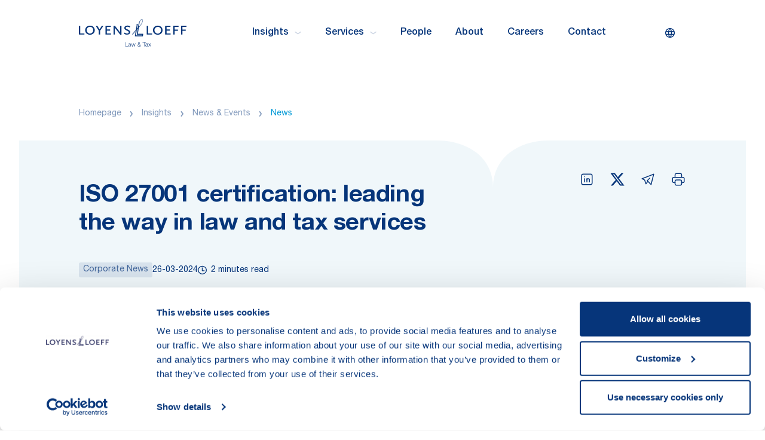

--- FILE ---
content_type: text/html; charset=utf-8
request_url: https://www.loyensloeff.com/insights/news--events/news/iso-27001-certification-leading-the-way-in-law-and-tax-services/
body_size: 18202
content:
<!DOCTYPE html>
<html lang="en">
<head>
        <script nonce id="Cookiebot" src="https://consent.cookiebot.com/uc.js" data-cbid="0aab2724-3d74-4397-b8e7-f01f2b1308a1" type="text/javascript" async></script>
        <!-- Google Tag Manager -->
        <script data-cookieconsent="statistics">
            (function (w, d, s, l, i) {
                w[l] = w[l] || []; w[l].push({
                    'gtm.start': new Date().getTime(), event: 'gtm.js'
                });

                var f = d.getElementsByTagName(s)[0],
                        j = d.createElement(s), dl = l != 'dataLayer' ? '&l=' + l : ''; j.async = true;
                        j.src = 'https://www.googletagmanager.com/gtm.js?id=' + i + dl; f.parentNode.insertBefore(j, f);
            })(window, document, 'script', 'dataLayer', "GTM-KJ7ZTQ");
        </script>
        <!-- End Google Tag Manager -->

        <script data-cookieconsent="statistics">
            GetCookie = function (name) {
                const nameEQ = `${name}=`
                const ca = document.cookie.split(';')
                for (let i = 0; i < ca.length; i++) {
                    let c = ca[i]
                    while (c.charAt(0) === ' ') c = c.substring(1, c.length)
                    if (c.indexOf(nameEQ) === 0) return c.substring(nameEQ.length, c.length)
                }
                return null;
            }
        </script>
        <!-- Global site tag (gtag.js) - Google Analytics -->
        <script data-cookieconsent="statistics" async src="https://www.googletagmanager.com/gtag/js?id=UA-63871140-1"></script>
        <script data-cookieconsent="statistics">
            window.dataLayer = window.dataLayer || [];
            function gtag() { dataLayer.push(arguments); }
            gtag('js', new Date());

            gtag('config', "UA-63871140-1");
        </script>

    <meta charset="utf-8" />
    <meta http-equiv="X- qCompatible" content="IE=edge" />
    <meta name="viewport" content="width=device-width, initial-scale=1, maximum-scale=1" />
    <meta name="format-detection" content="telephone=no" />
    <meta name="author" content="Loyens & Loeff" />
    <title>ISO 27001 certification: leading the way in law and tax services  | Loyens & Loeff</title>

    <link rel="icon" href="/favicon.ico" sizes="any" />
    <link rel="icon" href="/favicon.svg" type="image/svg+xml" />
    <link rel="apple-touch-icon" href="/apple-touch-icon.png" />
    <link rel="manifest" href="/site.webmanifest" />

    <meta property="og:title" content="ISO 27001 certification: leading the way in law and tax services " />
<meta property="og:image" content="https://www.loyensloeff.com/contentassets/6d2959b56dbd494c802f864e5a05a405/database-3.jpg" />
<meta property="og:locale" content="en-US" />
<meta property="og:url" content="https://www.loyensloeff.com/insights/news--events/news/iso-27001-certification-leading-the-way-in-law-and-tax-services/" />

    <meta name="twitter:card" content="summary_large_image" />
<meta name="twitter:domain" content="Loyens & Loeff" />
<meta name="twitter:url" content="https://www.loyensloeff.com/insights/news--events/news/iso-27001-certification-leading-the-way-in-law-and-tax-services/" />
<meta name="twitter:title" content="ISO 27001 certification: leading the way in law and tax services " />
<meta name="twitter:image" content="https://www.loyensloeff.com/contentassets/6d2959b56dbd494c802f864e5a05a405/database-3.jpg" />

    <meta name="title" content="ISO 27001 certification: leading the way in law and tax services " />


            <link rel="canonical" href="https://www.loyensloeff.com/insights/news--events/news/iso-27001-certification-leading-the-way-in-law-and-tax-services/" />

    <link rel="preload" href="/dist/fonts/helveticaNeue/HelveticaNeueLTPro-Roman.woff2" as="font" type="font/woff2" crossorigin />
    <link rel="preload" href="/dist/fonts/helveticaNeue/HelveticaNeueLTPro-Md.woff2" as="font" type="font/woff2" crossorigin />
    <link rel="preload" href="/dist/fonts/helveticaNeue/HelveticaNeueLTPro-Bd.woff2" as="font" type="font/woff2" crossorigin />

    <link href="/dist/css/main.css" rel="stylesheet" type="text/css" media="screen" />
    <link href="/dist/css/print.css" rel="stylesheet" type="text/css" media="print" />

    
    <script>
_iaq = [ ['client', '641ea9ad8e1446e0bbd57d03863cadba'], ['track', 'consume'] ]; !function(d,s){var ia=d.createElement(s);ia.async=1,s=d.getElementsByTagName(s)[0],ia.src='//s.EMEA01.idio.episerver.net/ia.js',s.parentNode.insertBefore(ia,s)}(document,'script');
</script>
<script>
!function(T,l,y){var S=T.location,k="script",D="instrumentationKey",C="ingestionendpoint",I="disableExceptionTracking",E="ai.device.",b="toLowerCase",w="crossOrigin",N="POST",e="appInsightsSDK",t=y.name||"appInsights";(y.name||T[e])&&(T[e]=t);var n=T[t]||function(d){var g=!1,f=!1,m={initialize:!0,queue:[],sv:"5",version:2,config:d};function v(e,t){var n={},a="Browser";return n[E+"id"]=a[b](),n[E+"type"]=a,n["ai.operation.name"]=S&&S.pathname||"_unknown_",n["ai.internal.sdkVersion"]="javascript:snippet_"+(m.sv||m.version),{time:function(){var e=new Date;function t(e){var t=""+e;return 1===t.length&&(t="0"+t),t}return e.getUTCFullYear()+"-"+t(1+e.getUTCMonth())+"-"+t(e.getUTCDate())+"T"+t(e.getUTCHours())+":"+t(e.getUTCMinutes())+":"+t(e.getUTCSeconds())+"."+((e.getUTCMilliseconds()/1e3).toFixed(3)+"").slice(2,5)+"Z"}(),iKey:e,name:"Microsoft.ApplicationInsights."+e.replace(/-/g,"")+"."+t,sampleRate:100,tags:n,data:{baseData:{ver:2}}}}var h=d.url||y.src;if(h){function a(e){var t,n,a,i,r,o,s,c,u,p,l;g=!0,m.queue=[],f||(f=!0,t=h,s=function(){var e={},t=d.connectionString;if(t)for(var n=t.split(";"),a=0;a<n.length;a++){var i=n[a].split("=");2===i.length&&(e[i[0][b]()]=i[1])}if(!e[C]){var r=e.endpointsuffix,o=r?e.location:null;e[C]="https://"+(o?o+".":"")+"dc."+(r||"services.visualstudio.com")}return e}(),c=s[D]||d[D]||"",u=s[C],p=u?u+"/v2/track":d.endpointUrl,(l=[]).push((n="SDK LOAD Failure: Failed to load Application Insights SDK script (See stack for details)",a=t,i=p,(o=(r=v(c,"Exception")).data).baseType="ExceptionData",o.baseData.exceptions=[{typeName:"SDKLoadFailed",message:n.replace(/\./g,"-"),hasFullStack:!1,stack:n+"\nSnippet failed to load ["+a+"] -- Telemetry is disabled\nHelp Link: https://go.microsoft.com/fwlink/?linkid=2128109\nHost: "+(S&&S.pathname||"_unknown_")+"\nEndpoint: "+i,parsedStack:[]}],r)),l.push(function(e,t,n,a){var i=v(c,"Message"),r=i.data;r.baseType="MessageData";var o=r.baseData;return o.message='AI (Internal): 99 message:"'+("SDK LOAD Failure: Failed to load Application Insights SDK script (See stack for details) ("+n+")").replace(/\"/g,"")+'"',o.properties={endpoint:a},i}(0,0,t,p)),function(e,t){if(JSON){var n=T.fetch;if(n&&!y.useXhr)n(t,{method:N,body:JSON.stringify(e),mode:"cors"});else if(XMLHttpRequest){var a=new XMLHttpRequest;a.open(N,t),a.setRequestHeader("Content-type","application/json"),a.send(JSON.stringify(e))}}}(l,p))}function i(e,t){f||setTimeout(function(){!t&&m.core||a()},500)}var e=function(){var n=l.createElement(k);n.src=h;var e=y[w];return!e&&""!==e||"undefined"==n[w]||(n[w]=e),n.onload=i,n.onerror=a,n.onreadystatechange=function(e,t){"loaded"!==n.readyState&&"complete"!==n.readyState||i(0,t)},n}();y.ld<0?l.getElementsByTagName("head")[0].appendChild(e):setTimeout(function(){l.getElementsByTagName(k)[0].parentNode.appendChild(e)},y.ld||0)}try{m.cookie=l.cookie}catch(p){}function t(e){for(;e.length;)!function(t){m[t]=function(){var e=arguments;g||m.queue.push(function(){m[t].apply(m,e)})}}(e.pop())}var n="track",r="TrackPage",o="TrackEvent";t([n+"Event",n+"PageView",n+"Exception",n+"Trace",n+"DependencyData",n+"Metric",n+"PageViewPerformance","start"+r,"stop"+r,"start"+o,"stop"+o,"addTelemetryInitializer","setAuthenticatedUserContext","clearAuthenticatedUserContext","flush"]),m.SeverityLevel={Verbose:0,Information:1,Warning:2,Error:3,Critical:4};var s=(d.extensionConfig||{}).ApplicationInsightsAnalytics||{};if(!0!==d[I]&&!0!==s[I]){var c="onerror";t(["_"+c]);var u=T[c];T[c]=function(e,t,n,a,i){var r=u&&u(e,t,n,a,i);return!0!==r&&m["_"+c]({message:e,url:t,lineNumber:n,columnNumber:a,error:i}),r},d.autoExceptionInstrumented=!0}return m}(y.cfg);function a(){y.onInit&&y.onInit(n)}(T[t]=n).queue&&0===n.queue.length?(n.queue.push(a),n.trackPageView({})):a()}(window,document,{src: "https://js.monitor.azure.com/scripts/b/ai.2.gbl.min.js", crossOrigin: "anonymous", cfg: {instrumentationKey: '4d6ea0cb-a453-4d56-ba9e-5b3d38684b6c', disableCookiesUsage: false }});
</script>

    <script type="application/ld+json">
        {"@context":"https://schema.org","@type":"Article","name":"ISO 27001 certification: leading the way in law and tax services ","description":"As part of our ongoing commitment to excellence and security, we\u0027re proud to announce that we have achieved the ISO 27001 certification for the full scope of our IT departmen t . This certification shows our dedication to maintaining the highest standards of information security management.\u0026nbsp; \u0026nbsp; ","url":"https://www.loyensloeff.com/insights/news--events/news/iso-27001-certification-leading-the-way-in-law-and-tax-services/","dateModified":"2024-03-26","datePublished":"2024-03-26","headline":"ISO 27001 certification: leading the way in law and tax services "}
    </script>
    <script type="application/ld+json">
        {"@context":"https://schema.org","@type":"BreadcrumbList","itemListElement":[{"@type":"ListItem","@id":"https://www.loyensloeff.com/","name":"Homepage","item":{"@type":"Thing","url":"https://www.loyensloeff.com/"},"position":1},{"@type":"ListItem","@id":"https://www.loyensloeff.com/insights/","name":"Insights","item":{"@type":"Thing","url":"https://www.loyensloeff.com/insights/"},"position":2},{"@type":"ListItem","@id":"https://www.loyensloeff.com/insights/news--events/","name":"News \u0026 Events","item":{"@type":"Thing","url":"https://www.loyensloeff.com/insights/news--events/"},"position":3},{"@type":"ListItem","@id":"https://www.loyensloeff.com/insights/news--events/news/","name":"News","item":{"@type":"Thing","url":"https://www.loyensloeff.com/insights/news--events/news/"},"position":4}]}
    </script>
    <script type="application/ld+json">
        {"@context":"https://schema.org","@type":"LegalService","name":"Loyens \u0026 Loeff","description":"Your partner in tackling cross-border tax, legal and regulatory challenges.","url":"https://www.loyensloeff.com/","address":{"@type":"PostalAddress"},"contactPoint":{"@type":"ContactPoint","areaServed":"Worldwide","availableLanguage":["en","nl","fr","de"],"contactType":"LegalServices"},"legalName":"Loyens \u0026 Loeff","logo":"https://www.loyensloeff.com/globalassets/temp/logo-loyens.png"}
    </script>
</head>

<body class="pressreleasepage">
    
        <!-- Google Tag Manager (noscript) -->
        <noscript>
            <iframe data-cookieconsent="marketing"
                    src='https://www.googletagmanager.com/ns.html?id=GTM-KJ7ZTQ' height='0' width='0'
                    style='display:none;visibility:hidden' title="GoogleTagManager"></iframe>
        </noscript>
        <!-- End Google Tag Manager (noscript) -->

    <div id="JurisdictionModal" data-config='{
        "languages" : [
{&quot;English&quot; : &quot;en&quot;},{&quot;German&quot; : &quot;de&quot;},{&quot;French&quot; : &quot;fr&quot;},{&quot;Dutch&quot; : &quot;nl&quot;}        ]}'>
        <div v-if="isActive" :class="{'is-visible': isActive}" tabindex="0" class="jurisdiction-modal">
            <div ref="jurisdictionmodal" @keydown.esc="closeModal" class="modal show" tabindex="-1" data-testid="jurisdiction-modal">
                <div class="modal__dialog">
                    <div class="modal__content">
                        <div class="header">
                            <img class="icon" src="/dist/img/icons/icon-globe.svg" alt="Globe icon" />

                            <h5 class="modal-title">
                                Set your preferences
                            </h5>
                            <button @click="closeModal" type="button" class="btn-close" aria-label="Close">
                                <img src="/dist/img/icons/icon-close.svg" alt="Close modal" />
                            </button>
                        </div>
                        <div class="body">
                            <div class="jurisdiction-modal__section">
                                <header class="title">
                                    Select a jurisdiction for customised local content
                                </header>
                                <div class="content">
                                    <p>
                                        
                                    </p>

                                    <div class="jurisdictions">
                                        <div class="item">
                                            <input v-model="cookies.jurisdiction" type="radio" id="jurisdiction-global"
                                                   name="jurisdiction-global" value="jurisdiction-global">
                                            <label for="jurisdiction-global">All jurisdictions</label>
                                        </div>

                                        <div class="item">
                                            <input v-model="cookies.jurisdiction" type="radio" id="jurisdiction-nl"
                                                   name="jurisdiction-nl" value="jurisdiction-nl">
                                            <label for="jurisdiction-nl">Netherlands</label>
                                        </div>

                                        <div class="item">
                                            <input v-model="cookies.jurisdiction" type="radio" id="jurisdiction-be"
                                                   name="jurisdiction-be" value="jurisdiction-be">
                                            <label for="jurisdiction-be">Belgium</label>
                                        </div>

                                        <div class="item">
                                            <input v-model="cookies.jurisdiction" type="radio" id="jurisdiction-lu"
                                                   name="jurisdiction-lu" value="jurisdiction-lu">
                                            <label for="jurisdiction-lu">Luxembourg</label>
                                        </div>

                                        <div class="item">
                                            <input v-model="cookies.jurisdiction" type="radio" id="jurisdiction-ch"
                                                   name="jurisdiction-ch" value="jurisdiction-ch">
                                            <label for="jurisdiction-ch">Switzerland</label>
                                        </div>
                                    </div>

                                </div>

                            </div>
                        </div>
                        <div class="footer">
                            <button @click="save" type="button" class="btn-blue--light">
                                Save
                            </button>
                        </div>
                    </div>
                </div>
                <div @click="closeModal" class="modal__bg"></div>
            </div>
        </div>
    </div>

    <div id="SearchOverlay" data-config='{
          "searchPage": "/search-results"
         }'>
        <div v-if="isActive" :class="{'is-active': animate}" class="search-overlay" data-testid="search-modal">
            <div class="search">
                <div class="icon">
                    <svg viewBox="0 0 26 26" xmlns="http://www.w3.org/2000/svg" fill="none">
                        <circle cx="12.5625" cy="12.5625" r="10.5625" stroke="#0070AD" stroke-opacity="0.336963"
                                stroke-width="3.2" stroke-linecap="round" stroke-linejoin="round" />
                        <path d="M20.6875 20.6875L28 28" stroke="#0070AD" stroke-opacity="0.336963" stroke-width="3.2"
                              stroke-linecap="round" stroke-linejoin="round" />
                    </svg>
                </div>

                <input @keyup.enter="doSearch" @keyup.escape="close" v-focus v-model="searchterm" class="form-control"
                       type="text" name="search" placeholder="Search keyword" />
                <button @click="doSearch" class="btn-ghost--blue-dark" type="button">
                    search
                </button>
            </div>
            <div @click="close" class="search-overlay__bg"></div>
        </div>

    </div>

    <div id="Notification" data-language-labels='{
                "Title": "Error"
             }' data-config='{
                "timeout": "3000"
             }'>
        <transition name="notification">
            <div v-if="getRoot('showNotification')" class="notification-wrapper" role="alert" v-cloak>
                <div class="container">
                    <div class="row">
                        <div class="col-12">
                            <div class="notification notification--error">
                                <button @click="clearNotification" class="btn-close" aria-label="Close" type="button">
                                    <img src="/dist/img/icons/icon-close.svg" alt="Close modal" />
                                </button>
                                <div class="notification__content">
                                    {{getRoot('message')}}
                                </div>
                            </div>
                        </div>
                    </div>
                </div>
            </div>
        </transition>
    </div>

    <div id="DesktopNav">
    <section class="desktop-nav" ref="desktopNav">
        <div class="container">
            <div class="row">
                <div class="col-12">
                    <div class="navbar">
                        <a href="/" aria-label="Homepage Loyens & Loeff" class="navbar__brand">
                            <svg xmlns="http://www.w3.org/2000/svg" viewBox="0 0 242 61" style="enable-background:new 0 0 242 61" xml:space="preserve">
                            <path class="payoff st0" d="M105.3 51.2h-.9v9.5h6.2V60h-5.3zM117.2 60h-.2c-.1 0-.1-.1-.2-.1s-.1-.1-.1-.2V55.8c0-1.9-1.3-2.2-2.5-2.2-1.6 0-2.7.7-2.8 2.3h.9c0-1.1.8-1.6 1.8-1.6s1.8.3 1.8 1.4c0 .7-.4.9-1.1.9h-.4c-1.7.2-3.4.4-3.4 2.2 0 1.4 1 2 2.3 2 .5 0 1-.1 1.5-.3.4-.3.8-.6 1-1.1 0 .7.1 1.2 1 1.2.2 0 .4 0 .6-.1V60s-.1.1-.2 0zm-1.6-1.1c-.1.3-.3.5-.5.7-.2.2-.5.4-.8.5s-.6.1-.9.1c-.2 0-.4 0-.6-.1-.2-.1-.3-.2-.5-.3-.1-.1-.3-.3-.3-.5-.1-.2-.1-.4-.1-.6 0-1.1 1.3-1.3 2.5-1.5.2 0 .5-.1.7-.1.2 0 .6-.1.7-.3v1.1c0 .4 0 .7-.2 1zM118.6 53.8h-.9l2.2 6.9h.9l1.7-5.8 1.7 5.8h.9l2.2-6.9h-.9l-1.7 5.9-1.7-5.9h-1l-1.7 5.9zM137.9 58.8c.4-.7.6-1.5.6-2.3h-.8c0 .6-.1 1.1-.3 1.6l-2.1-2.5c1-.6 1.9-1.3 1.9-2.5-.1-.5-.3-1-.7-1.4-.4-.4-.9-.5-1.4-.5-.5 0-1 .2-1.4.5-.4.4-.6.8-.7 1.4 0 .8.5 1.5 1 2.1l.1.1s0 .1.1.1c-1.1.6-2.3 1.5-2.3 2.8 0 1.7 1.2 2.7 2.9 2.7.5 0 1.1-.2 1.6-.4.5-.3.9-.6 1.2-1l1 1.2h1.1l-1.8-1.9zm-4.1-5.7c0-.3.1-.6.4-.8.2-.2.5-.3.9-.3.3 0 .6.1.9.3.2.2.4.5.4.8 0 .9-.8 1.5-1.5 1.9-.6-.5-1-1.1-1.1-1.9zm2.2 6.7c-.4.2-.8.4-1.3.4-.3 0-.5 0-.8-.1-.2-.1-.5-.2-.7-.4-.2-.2-.3-.4-.5-.6-.1-.2-.2-.5-.2-.8 0-1.2 1-1.9 2-2.4l2.4 2.9c-.2.5-.5.8-.9 1zM150.6 51.2h-7.5v.7h3.3v8.8h.9v-8.8h3.3zM155.7 60h-.2c-.1 0-.1-.1-.2-.1s-.1-.1-.1-.2V55.8c0-1.9-1.3-2.2-2.5-2.2-1.6 0-2.7.7-2.8 2.3h.9c0-1.1.8-1.6 1.8-1.6s1.8.3 1.8 1.4c0 .7-.4.9-1.1.9h-.4c-1.7.2-3.4.4-3.4 2.2 0 1.4 1 2 2.3 2 .5 0 1-.1 1.5-.3.4-.3.8-.6 1-1.1 0 .7.1 1.2 1 1.2.2 0 .4 0 .6-.1V60s-.1.1-.2 0zm-1.6-1.1c-.1.3-.3.5-.5.7-.2.2-.5.4-.8.5s-.6.1-.9.1c-.2 0-.4 0-.6-.1-.2-.1-.3-.2-.5-.3-.1-.1-.3-.3-.3-.5-.1-.2-.1-.4-.1-.6 0-1.1 1.3-1.3 2.5-1.5.2 0 .5-.1.7-.1.2 0 .6-.1.7-.3v1.1c0 .4 0 .7-.2 1zM156.3 53.8l2.5 3.3-2.7 3.7h1l2.2-2.9 2.1 2.9h1.1l-2.7-3.7 2.5-3.3h-1.1l-1.9 2.6-2-2.6z" />
                            <path class="logo st0" d="M142.1 36.3h-13.8V36l2-12.4 2.1-2.3-2.1 13.2v.1h12l-.2 1.7zM136.5 8l.1-.5c.4-1.8 2.3-5.9 4.2-6.8 1-.4 1.6-.2 2.1.9 1.3 2.9-2.2 9.8-7.3 14.8-.1.1-.5.6-.5.5.2-.9.3-2 .5-3.1.2-1.9.5-4 .9-5.8zm-3.8 24.6 2.2-14.1s.7-.8.8-.9c4.7-4.9 9.4-12.4 7.7-16.2-.6-1.3-1.4-1.7-2.8-1.1-2.2.9-4.1 4-4.8 6 0-.1-.1.2-.2.5-.1.1-.1.3-.2.4-1.1 2.8-1.6 5.8-2.1 8.7-.1.8-.3 1.5-.4 2.3 0 .3-.1.5-.1.7l-2 2.3 1.7-10.6h-4.1l-.1.5h1.3c.1 0 .3.1.4.2.1.1.2.2.2.4v.3l-2 12-7.8 8.8-.4 2.4 7.8-8.9-1.9 11.9h18l.8-5.8-12 .2zm19.8 1.6V14.8h3.1v16.9h9.2v2.6h-12.3zm24.9-19.8c6.2 0 10.8 4.3 10.8 10.1s-4.5 10.1-10.8 10.1c-6.2 0-10.8-4.3-10.8-10.1.1-5.8 4.6-10.1 10.8-10.1zm6.2 14.3c.8-1.2 1.3-2.7 1.3-4.2 0-1-.2-2-.5-2.9-.4-.9-.9-1.7-1.6-2.4-.7-.7-1.5-1.2-2.4-1.6-.9-.4-1.9-.5-2.9-.5-1.5 0-2.9.4-4.2 1.3-1.2.8-2.2 2-2.8 3.4-.6 1.4-.7 2.9-.4 4.3.3 1.5 1 2.8 2.1 3.8 1 1 2.4 1.8 3.8 2.1 1.5.3 3 .1 4.3-.4 1.3-.7 2.5-1.7 3.3-2.9zm10.5 5.5V14.8h12v2.6h-8.9V23h7.4v2.6h-7.4v6.1h9.2v2.6h-12.3zm21.3-11v-5.9h8.9v-2.6h-12v19.4h3.1v-8.4h7.4v-2.6h-7.4zm14.6-8.4v19.4h3.1v-8.4h7.4v-2.6h-7.4v-5.9h8.9v-2.6h-12zM0 34.2V14.8h3.1v16.9h9.2v2.6H0zm35.7-9.7c0-5.8-4.6-10.1-10.8-10.1-6.2 0-10.8 4.3-10.8 10.1s4.5 10.1 10.8 10.1 10.8-4.3 10.8-10.1zm-3.3 0c0 1.5-.4 2.9-1.3 4.2-.8 1.2-2 2.2-3.4 2.8-1.4.6-2.9.7-4.3.4-1.5-.3-2.8-1-3.8-2.1-1-1-1.8-2.4-2.1-3.8-.3-1.5-.1-3 .4-4.3s1.5-2.5 2.8-3.4c1.2-.8 2.7-1.3 4.2-1.3 1 0 2 .2 2.9.5.9.4 1.7.9 2.4 1.6.7.7 1.2 1.5 1.6 2.4.4 1 .6 2 .6 3zm15.4 9.7v-8.7l7.4-10.7h-3.6l-5.1 7.9-5.1-7.9h-3.6l6.9 10.7v8.7h3.1zm12.1 0V14.8h12v2.6H63V23h7.4v2.6H63v6.1h9.2v2.6H59.9zm22-13.8 11 14h2.8V14.8h-2.8v15.6c-.1-.6-.4-1.3-.8-1.8l-11-13.8H78v19.4h2.8V18.6c.3.7.7 1.3 1.1 1.8zm32.6-1.8c-.7-.6-1.6-1-2.4-1.2-.9-.3-1.8-.4-2.7-.4-2.5 0-4 .9-4 2.4 0 .4.1.7.2 1 .6.8 1.2 1.2 5 3 3.7 1.8 4.8 3.1 4.8 5.5 0 3.5-2.7 5.5-7.1 5.5-1.4 0-2.7-.2-4-.6-1-.4-1.9-.9-2.8-1.4l1.4-2.6c.8.6 1.6 1.1 2.5 1.5 1 .4 2.1.6 3.2.6 2.3 0 3.6-1 3.6-2.6 0-1.3-.6-2.2-2.2-2.9l-3.5-1.7c-3-1.4-4.3-3-4.3-5.1 0-3.2 2.8-5.3 7.1-5.3 1.2 0 2.4.2 3.6.5.9.3 1.8.6 2.6 1.1l-1 2.7z" /></svg>
                        </a>
                            <nav class="navbar__items">
                                        <div @mouseenter="onMouseEnter($event, 'subnav-0')"
                                            class="link has-childs"
                                            data-testid="menu-item">
                                            Insights
                                            <svg class="icon" width="11" height="6" fill="none" xmlns="http://www.w3.org/2000/svg"><path d="M9.998 1.5 5.5 4.5 1 1.5" stroke="#CDD6E4" stroke-width="1.5" stroke-linecap="round" stroke-linejoin="round" /></svg>
                                        </div>
                                        <div @mouseenter="onMouseEnter($event, 'subnav-1')"
                                            class="link has-childs"
                                            data-testid="menu-item">
                                            Services
                                            <svg class="icon" width="11" height="6" fill="none" xmlns="http://www.w3.org/2000/svg"><path d="M9.998 1.5 5.5 4.5 1 1.5" stroke="#CDD6E4" stroke-width="1.5" stroke-linecap="round" stroke-linejoin="round" /></svg>
                                        </div>
                                        <a @mouseenter="onMouseEnterNoSubs($event)"
                                            href="/people/"
                                            class="link"
                                            title="People"
                                            target=""
                                            data-testid="menu-item">
                                                People
                                            </a>
                                        <a @mouseenter="onMouseEnterNoSubs($event)"
                                            href="/about/"
                                            class="link"
                                            title="About"
                                            target=""
                                            data-testid="menu-item">
                                                About
                                            </a>
                                        <a @mouseenter="onMouseEnterNoSubs($event)"
                                            href="https://loyensloeffcareers.com/"
                                            class="link"
                                            title="Careers"
                                            target="_blank"
                                            data-testid="menu-item">
                                                Careers
                                            </a>
                                        <a @mouseenter="onMouseEnterNoSubs($event)"
                                            href="/contact/"
                                            class="link"
                                            title="Contact"
                                            target=""
                                            data-testid="menu-item">
                                                Contact
                                            </a>
                            </nav>

                        <section class="navbar__controls">
                            <button @click="triggerLangModal"
                                    :data-initialload="initialLoad"
                                    type="button"
                                    class="btn-lang"
                                    data-testid="lang-modal-button">
                                <div class="title">
                                    set your preference
                                </div>

                                <div class="icon">
                                    <svg preserveAspectRatio="xMidYMid" viewBox="0 0 18 18" fill="none" xmlns="http://www.w3.org/2000/svg">
                                        <path fill-rule="evenodd" clip-rule="evenodd" d="M8.50096 0.000100899C8.39018 0.000100899 8.2799 0.00221966 8.17016 0.00641887C8.07741 -0.00581458 7.98371 -0.000428125 7.89399 0.0214355C3.48233 0.332659 0 4.01013 0 8.50096C0 12.9918 3.48232 16.6693 7.89398 16.9805C7.98371 17.0023 8.07742 17.0077 8.17016 16.9955C8.27991 16.9997 8.39019 17.0018 8.50096 17.0018C8.61208 17.0018 8.7227 16.9997 8.83278 16.9955C8.92582 17.0078 9.01981 17.0023 9.1098 16.9803C13.5206 16.6682 17.0019 12.9911 17.0019 8.50096C17.0019 4.01077 13.5206 0.3337 9.1098 0.0215678C9.01981 -0.00042994 8.92582 -0.00585086 8.83279 0.0064584C8.7227 0.00223296 8.61208 0.000100899 8.50096 0.000100899ZM8.50841 1.5001C8.50593 1.5001 8.50344 1.5001 8.50096 1.5001L8.49483 1.50011C7.824 2.64968 7.32447 3.88521 7.00746 5.16758H9.99578C9.67878 3.88521 9.17925 2.64967 8.50841 1.5001ZM10.2802 6.66758H6.72308C6.64244 7.27322 6.60156 7.88563 6.60156 8.50096C6.60156 9.11645 6.64246 9.72902 6.72314 10.3348H10.2801C10.3608 9.72902 10.4017 9.11645 10.4017 8.50096C10.4017 7.88563 10.3608 7.27322 10.2802 6.66758ZM11.792 10.3348C11.8648 9.72825 11.9017 9.11592 11.9017 8.50096C11.9017 7.88616 11.8649 7.27399 11.7921 6.66758H15.2594C15.4175 7.25193 15.5019 7.86659 15.5019 8.50096C15.5019 9.1355 15.4175 9.75033 15.2593 10.3348H11.792ZM9.99566 11.8348H7.00758C7.3246 13.117 7.82408 14.3524 8.49483 15.5018L8.50096 15.5018C8.50344 15.5018 8.50593 15.5018 8.50841 15.5018C9.17916 14.3524 9.67865 13.117 9.99566 11.8348ZM10.339 15.258C10.8725 14.1663 11.2739 13.0171 11.5363 11.8348H14.6587C13.757 13.4965 12.2024 14.7524 10.339 15.258ZM11.5364 5.16758C11.274 3.98514 10.8726 2.83573 10.339 1.74387C12.2026 2.24958 13.7574 3.50562 14.6589 5.16758H11.5364ZM6.66443 15.2585C6.13085 14.1666 5.72936 13.0172 5.46699 11.8348H2.34326C3.24511 13.497 4.80036 14.7531 6.66443 15.2585ZM5.10156 8.50096C5.10156 7.88616 5.13839 7.27399 5.21114 6.66758H1.74252C1.58438 7.25193 1.5 7.86659 1.5 8.50096C1.5 9.1355 1.58442 9.75033 1.74265 10.3348H5.2112C5.13841 9.72825 5.10156 9.11592 5.10156 8.50096ZM5.46688 5.16758C5.72925 3.98499 6.13078 2.83543 6.66443 1.74346C4.80018 2.24889 3.24481 3.50517 2.343 5.16758H5.46688Z" fill="currentColor" />
                                    </svg>

                                </div>
                            </button>

                            <button @click="triggerQuickSearch"
                                    type="button"
                                    class="btn-icon item"
                                    data-testid="quick-search-button">
                                <img src="/dist/img/icons/icon-search.svg" height="20" width="20" alt="Search icon" />
                            </button>
                        </section>
                    </div>
                </div>
            </div>
        </div>

        <div @mouseleave="onMouseLeaveSubnav($event)"
             ref="desktopSubNav"
             class="desktop-subnav">
            <div class="container">
                <div class="row">
                    <div class="col-12">

                                    <subnav :subnav="'subnav-0'" ref="subnav-0" inline-template>
                                        <div class="subnav subnav-0 js-subnav" ref="subnav-0" @mouseleave="onMouseLeaveNested($event)">
                                            <div class="row">
                                                <header class="col-12">
                                                    <h4 class="subnav__title">
                                                        Insights
                                                    </h4>
                                                </header>
                                                    <div class="col-4">
                                                        <section class="subnav__col js-subnav__col">
                                                            <header class="col-header">
                                                                    <a class="title" href="/insights/topics/">
                                                                        <h6>Topics</h6>
                                                                        <img src="/dist/img/icons/icon-arrow-right.svg"
                                                                             class="icon"
                                                                             width="16"
                                                                             height="11"
                                                                             alt="Topics" />
                                                                    </a>
                                                            </header>
                                                                <div class="subnav__list">
                                                                            <a class="link"
                                                                               @mouseenter="removeAll"
                                                                               ref="link-nested-0"
                                                                               href="https://www.loyensloeff.com/insights/topics/pillar-one--two/">
                                                                                Pillar One &amp; Pillar Two
                                                                                <img src="/dist/img/icons/icon-arrow-right.svg"
                                                                                     class="icon"
                                                                                     width="16"
                                                                                     height="11"
                                                                                     alt="Pillar One &amp; Pillar Two" />
                                                                            </a>
                                                                            <a class="link"
                                                                               @mouseenter="removeAll"
                                                                               ref="link-nested-1"
                                                                               href="https://www.loyensloeff.com/insights/topics/substance-and-tax-law/">
                                                                                Substance &amp; Tax Law
                                                                                <img src="/dist/img/icons/icon-arrow-right.svg"
                                                                                     class="icon"
                                                                                     width="16"
                                                                                     height="11"
                                                                                     alt="Substance &amp; Tax Law" />
                                                                            </a>
                                                                            <a class="link"
                                                                               @mouseenter="removeAll"
                                                                               ref="link-nested-2"
                                                                               href="https://www.loyensloeff.com/insights/topics/esg--sustainable-investment/">
                                                                                Environmental, Social &amp; Governance (ESG)
                                                                                <img src="/dist/img/icons/icon-arrow-right.svg"
                                                                                     class="icon"
                                                                                     width="16"
                                                                                     height="11"
                                                                                     alt="Environmental, Social &amp; Governance (ESG)" />
                                                                            </a>
                                                                            <a class="link"
                                                                               @mouseenter="removeAll"
                                                                               ref="link-nested-3"
                                                                               href="https://www.loyensloeff.com/insights/topics/digital-economy/">
                                                                                Digital Economy
                                                                                <img src="/dist/img/icons/icon-arrow-right.svg"
                                                                                     class="icon"
                                                                                     width="16"
                                                                                     height="11"
                                                                                     alt="Digital Economy" />
                                                                            </a>
                                                                        <a class="more" href="/insights/topics/">
                                                                            Show more
                                                                            <img src="/dist/img/icons/icon-arrow-right.svg"
                                                                                 class="icon"
                                                                                 width="16"
                                                                                 height="11"
                                                                                 alt="Show more" />
                                                                        </a>
                                                                </div>
                                                        </section>
                                                    </div>
                                                    <div class="col-4">
                                                        <section class="subnav__col js-subnav__col">
                                                            <header class="col-header">
                                                                    <a class="title" href="/insights/news--events/">
                                                                        <h6>News &amp; Events</h6>
                                                                        <img src="/dist/img/icons/icon-arrow-right.svg"
                                                                             class="icon"
                                                                             width="16"
                                                                             height="11"
                                                                             alt="News &amp; Events" />
                                                                    </a>
                                                            </header>
                                                                <div class="subnav__list">
                                                                            <a class="link"
                                                                               @mouseenter="removeAll"
                                                                               ref="link-nested-4"
                                                                               href="https://www.loyensloeff.com/insights/news--events/news/">
                                                                                News
                                                                                <img src="/dist/img/icons/icon-arrow-right.svg"
                                                                                     class="icon"
                                                                                     width="16"
                                                                                     height="11"
                                                                                     alt="News" />
                                                                            </a>
                                                                            <a class="link"
                                                                               @mouseenter="removeAll"
                                                                               ref="link-nested-5"
                                                                               href="https://www.loyensloeff.com/insights/news--events/events--webinars/">
                                                                                Events, Webinars &amp; Training
                                                                                <img src="/dist/img/icons/icon-arrow-right.svg"
                                                                                     class="icon"
                                                                                     width="16"
                                                                                     height="11"
                                                                                     alt="Events, Webinars &amp; Training" />
                                                                            </a>
                                                                            <a class="link"
                                                                               @mouseenter="removeAll"
                                                                               ref="link-nested-6"
                                                                               href="https://www.loyensloeff.com/insights/news--events/podcasts/">
                                                                                Podcasts
                                                                                <img src="/dist/img/icons/icon-arrow-right.svg"
                                                                                     class="icon"
                                                                                     width="16"
                                                                                     height="11"
                                                                                     alt="Podcasts" />
                                                                            </a>
                                                                </div>
                                                        </section>
                                                    </div>
                                                    <div class="col-4 featured" ref="featured">
                                                        <section class="subnav__col">
                                                            <header class="col-header">
                                                                <h6 class="title">Featured</h6>
                                                            </header>
                                                            <div class="subnav__list featured-container">
        <a href="https://www.loyensloeff.com/insights/news--events/news/eu-tax-alert---highlights-of-2025/" class="nav-featured">
            <div class="ratio ratio-16x9">
                <div>
                        <img class="nav-featured__image"
                             width="416"
                             height="234"
                             src="https://www.loyensloeff.com/contentassets/3de2e5bc0cb5404e8e051a9eccfbbed2/eu-sun.jpg"
                             alt="EU Tax Alert - Highlights of 2025" />
                </div>
            </div>

            <div class="nav-featured__tag badge badge-solid--white">News</div>

            <div class="nav-featured__overlay">
                <div class="date">
<span>
13-01-2026</span></div>
                <div class="title">EU Tax Alert - Highlights of 2025</div>
            </div>
        </a>
                                                            </div>
                                                        </section>
                                                    </div>
                                            </div>

                                        </div>
                                    </subnav>
                                    <subnav :subnav="'subnav-1'" ref="subnav-1" inline-template>
                                        <div class="subnav subnav-1 js-subnav" ref="subnav-1" @mouseleave="onMouseLeaveNested($event)">
                                            <div class="row">
                                                <header class="col-12">
                                                    <h4 class="subnav__title">
                                                        Services
                                                    </h4>
                                                </header>
                                                    <div class="col-4">
                                                        <section class="subnav__col js-subnav__col">
                                                            <header class="col-header">
                                                                    <a class="title" href="/services/sectors-and-markets/">
                                                                        <h6>Sectors &amp; Markets</h6>
                                                                        <img src="/dist/img/icons/icon-arrow-right.svg"
                                                                             class="icon"
                                                                             width="16"
                                                                             height="11"
                                                                             alt="Sectors &amp; Markets" />
                                                                    </a>
                                                            </header>
                                                                <div class="subnav__list">
                                                                            <a class="link"
                                                                               @mouseenter="removeAll"
                                                                               ref="link-nested-7"
                                                                               href="https://www.loyensloeff.com/services/sectors-and-markets/energy--infrastructure/">
                                                                                Energy &amp; Infrastructure
                                                                                <img src="/dist/img/icons/icon-arrow-right.svg"
                                                                                     class="icon"
                                                                                     width="16"
                                                                                     height="11"
                                                                                     alt="Energy &amp; Infrastructure" />
                                                                            </a>
                                                                            <a class="link"
                                                                               @mouseenter="removeAll"
                                                                               ref="link-nested-8"
                                                                               href="https://www.loyensloeff.com/services/sectors-and-markets/private-equity-funds/">
                                                                                Private Equity &amp; Funds
                                                                                <img src="/dist/img/icons/icon-arrow-right.svg"
                                                                                     class="icon"
                                                                                     width="16"
                                                                                     height="11"
                                                                                     alt="Private Equity &amp; Funds" />
                                                                            </a>
                                                                            <a class="link"
                                                                               @mouseenter="removeAll"
                                                                               ref="link-nested-9"
                                                                               href="https://www.loyensloeff.com/services/sectors-and-markets/life-sciences--healthcare/">
                                                                                Life Sciences &amp; Healthcare
                                                                                <img src="/dist/img/icons/icon-arrow-right.svg"
                                                                                     class="icon"
                                                                                     width="16"
                                                                                     height="11"
                                                                                     alt="Life Sciences &amp; Healthcare" />
                                                                            </a>
                                                                            <a class="link"
                                                                               @mouseenter="removeAll"
                                                                               ref="link-nested-10"
                                                                               href="https://www.loyensloeff.com/services/sectors-and-markets/real-estate/">
                                                                                Real Estate
                                                                                <img src="/dist/img/icons/icon-arrow-right.svg"
                                                                                     class="icon"
                                                                                     width="16"
                                                                                     height="11"
                                                                                     alt="Real Estate" />
                                                                            </a>
                                                                        <a class="more" href="/services/sectors-and-markets/">
                                                                            Show more
                                                                            <img src="/dist/img/icons/icon-arrow-right.svg"
                                                                                 class="icon"
                                                                                 width="16"
                                                                                 height="11"
                                                                                 alt="Show more" />
                                                                        </a>
                                                                </div>
                                                        </section>
                                                    </div>
                                                    <div class="col-4">
                                                        <section class="subnav__col js-subnav__col">
                                                            <header class="col-header">
                                                                    <a class="title" href="/services/expertises/">
                                                                        <h6>Expertise</h6>
                                                                        <img src="/dist/img/icons/icon-arrow-right.svg"
                                                                             class="icon"
                                                                             width="16"
                                                                             height="11"
                                                                             alt="Expertise" />
                                                                    </a>
                                                            </header>
                                                                <div class="subnav__list">
                                                                            <a class="link"
                                                                               @mouseenter="removeAll"
                                                                               ref="link-nested-11"
                                                                               href="https://www.loyensloeff.com/services/expertises/banking--finance/">
                                                                                Banking &amp; Finance
                                                                                <img src="/dist/img/icons/icon-arrow-right.svg"
                                                                                     class="icon"
                                                                                     width="16"
                                                                                     height="11"
                                                                                     alt="Banking &amp; Finance" />
                                                                            </a>
                                                                            <a class="link"
                                                                               @mouseenter="removeAll"
                                                                               ref="link-nested-12"
                                                                               href="https://www.loyensloeff.com/services/expertises/capital-markets/">
                                                                                Capital Markets
                                                                                <img src="/dist/img/icons/icon-arrow-right.svg"
                                                                                     class="icon"
                                                                                     width="16"
                                                                                     height="11"
                                                                                     alt="Capital Markets" />
                                                                            </a>
                                                                            <a class="link"
                                                                               @mouseenter="removeAll"
                                                                               ref="link-nested-13"
                                                                               href="https://www.loyensloeff.com/services/expertises/competition--regulatory/">
                                                                                Competition &amp; Regulatory
                                                                                <img src="/dist/img/icons/icon-arrow-right.svg"
                                                                                     class="icon"
                                                                                     width="16"
                                                                                     height="11"
                                                                                     alt="Competition &amp; Regulatory" />
                                                                            </a>
                                                                            <a class="link"
                                                                               @mouseenter="removeAll"
                                                                               ref="link-nested-14"
                                                                               href="https://www.loyensloeff.com/services/expertises/corporate--ma/">
                                                                                Corporate / M&amp;A
                                                                                <img src="/dist/img/icons/icon-arrow-right.svg"
                                                                                     class="icon"
                                                                                     width="16"
                                                                                     height="11"
                                                                                     alt="Corporate / M&amp;A" />
                                                                            </a>
                                                                            <a class="link"
                                                                               @mouseenter="removeAll"
                                                                               ref="link-nested-15"
                                                                               href="https://www.loyensloeff.com/services/expertises/data-protection--privacy/">
                                                                                Data Protection &amp; Privacy
                                                                                <img src="/dist/img/icons/icon-arrow-right.svg"
                                                                                     class="icon"
                                                                                     width="16"
                                                                                     height="11"
                                                                                     alt="Data Protection &amp; Privacy" />
                                                                            </a>
                                                                            <a class="link"
                                                                               @mouseenter="removeAll"
                                                                               ref="link-nested-16"
                                                                               href="https://www.loyensloeff.com/services/expertises/employment--benefits/">
                                                                                Employment &amp; Benefits
                                                                                <img src="/dist/img/icons/icon-arrow-right.svg"
                                                                                     class="icon"
                                                                                     width="16"
                                                                                     height="11"
                                                                                     alt="Employment &amp; Benefits" />
                                                                            </a>
                                                                            <a class="link"
                                                                               @mouseenter="removeAll"
                                                                               ref="link-nested-17"
                                                                               href="https://www.loyensloeff.com/services/expertises/energy--infrastructure/">
                                                                                Energy &amp; Infrastructure
                                                                                <img src="/dist/img/icons/icon-arrow-right.svg"
                                                                                     class="icon"
                                                                                     width="16"
                                                                                     height="11"
                                                                                     alt="Energy &amp; Infrastructure" />
                                                                            </a>
                                                                            <a class="link"
                                                                               @mouseenter="removeAll"
                                                                               ref="link-nested-18"
                                                                               href="https://www.loyensloeff.com/services/expertises/family-owned-business--private-wealth/">
                                                                                Family Owned Business &amp; Private Wealth
                                                                                <img src="/dist/img/icons/icon-arrow-right.svg"
                                                                                     class="icon"
                                                                                     width="16"
                                                                                     height="11"
                                                                                     alt="Family Owned Business &amp; Private Wealth" />
                                                                            </a>
                                                                            <a class="link"
                                                                               @mouseenter="removeAll"
                                                                               ref="link-nested-19"
                                                                               href="https://www.loyensloeff.com/services/expertises/investment-management/">
                                                                                Investment Management
                                                                                <img src="/dist/img/icons/icon-arrow-right.svg"
                                                                                     class="icon"
                                                                                     width="16"
                                                                                     height="11"
                                                                                     alt="Investment Management" />
                                                                            </a>
                                                                            <a class="link"
                                                                               @mouseenter="removeAll"
                                                                               ref="link-nested-20"
                                                                               href="https://www.loyensloeff.com/services/expertises/litigation--risk-management/">
                                                                                Litigation &amp; Risk Management
                                                                                <img src="/dist/img/icons/icon-arrow-right.svg"
                                                                                     class="icon"
                                                                                     width="16"
                                                                                     height="11"
                                                                                     alt="Litigation &amp; Risk Management" />
                                                                            </a>
                                                                            <a class="link"
                                                                               @mouseenter="removeAll"
                                                                               ref="link-nested-21"
                                                                               href="https://www.loyensloeff.com/services/expertises/public--administrative-law/">
                                                                                Public &amp; Administrative Law
                                                                                <img src="/dist/img/icons/icon-arrow-right.svg"
                                                                                     class="icon"
                                                                                     width="16"
                                                                                     height="11"
                                                                                     alt="Public &amp; Administrative Law" />
                                                                            </a>
                                                                            <a class="link"
                                                                               @mouseenter="removeAll"
                                                                               ref="link-nested-22"
                                                                               href="https://www.loyensloeff.com/services/expertises/real-estate/">
                                                                                Real Estate
                                                                                <img src="/dist/img/icons/icon-arrow-right.svg"
                                                                                     class="icon"
                                                                                     width="16"
                                                                                     height="11"
                                                                                     alt="Real Estate" />
                                                                            </a>
                                                                            <a class="link"
                                                                               @mouseenter="removeAll"
                                                                               ref="link-nested-23"
                                                                               href="https://www.loyensloeff.com/services/expertises/restructuring--insolvency/">
                                                                                Restructuring &amp; Insolvency
                                                                                <img src="/dist/img/icons/icon-arrow-right.svg"
                                                                                     class="icon"
                                                                                     width="16"
                                                                                     height="11"
                                                                                     alt="Restructuring &amp; Insolvency" />
                                                                            </a>
                                                                            <a class="link"
                                                                               @mouseenter="removeAll"
                                                                               ref="link-nested-24"
                                                                               href="https://www.loyensloeff.com/services/expertises/tax/">
                                                                                Tax
                                                                                <img src="/dist/img/icons/icon-arrow-right.svg"
                                                                                     class="icon"
                                                                                     width="16"
                                                                                     height="11"
                                                                                     alt="Tax" />
                                                                            </a>
                                                                            <a class="link"
                                                                               @mouseenter="removeAll"
                                                                               ref="link-nested-25"
                                                                               href="https://www.loyensloeff.com/services/expertises/tech--commercial-law/">
                                                                                Tech &amp; Commercial Law
                                                                                <img src="/dist/img/icons/icon-arrow-right.svg"
                                                                                     class="icon"
                                                                                     width="16"
                                                                                     height="11"
                                                                                     alt="Tech &amp; Commercial Law" />
                                                                            </a>
                                                                </div>
                                                        </section>
                                                    </div>
                                                    <div class="col-4 featured" ref="featured">
                                                        <section class="subnav__col">
                                                            <header class="col-header">
                                                                <h6 class="title">Featured</h6>
                                                            </header>
                                                            <div class="subnav__list featured-container">
        <a href="https://www.loyensloeff.com/insights/news--events/news/project-development-and-construction-in-the-netherlands/" class="nav-featured">
            <div class="ratio ratio-16x9">
                <div>
                        <img class="nav-featured__image"
                             width="416"
                             height="234"
                             src="https://www.loyensloeff.com/globalassets/02.-publications-pdf/01.-internal/2025/architecture-50.jpg"
                             alt="&#x2018;Project development &amp; construction in the Netherlands&#x2019; - A practical guide covering the entire life cycle of real estate" />
                </div>
            </div>

            <div class="nav-featured__tag badge badge-solid--white">Publication</div>

            <div class="nav-featured__overlay">
                <div class="date">
<span>
19-06-2025</span></div>
                <div class="title">&#x2018;Project development &amp; construction in the Netherlands&#x2019; - A practical guide covering the entire life cycle of real estate</div>
            </div>
        </a>
                                                            </div>
                                                        </section>
                                                    </div>
                                            </div>

                                        </div>
                                    </subnav>

                    </div>
                </div>
            </div>
        </div>
    </section>
</div>

<div id="MobileNav">
    <section class="mobile-nav" ref="mobileNav">
        <div class="mobile-nav__bar">
            <div class="container">
                <div class="row">
                    <div class="col-12">
                        <div class="navbar">
                            <a href="/" aria-label="Homepage Loyens & Loeff" class="navbar__brand">
                                <svg xmlns="http://www.w3.org/2000/svg" viewBox="0 0 242 61" style="enable-background:new 0 0 242 61" xml:space="preserve">
                                <path class="payoff st0" d="M105.3 51.2h-.9v9.5h6.2V60h-5.3zM117.2 60h-.2c-.1 0-.1-.1-.2-.1s-.1-.1-.1-.2V55.8c0-1.9-1.3-2.2-2.5-2.2-1.6 0-2.7.7-2.8 2.3h.9c0-1.1.8-1.6 1.8-1.6s1.8.3 1.8 1.4c0 .7-.4.9-1.1.9h-.4c-1.7.2-3.4.4-3.4 2.2 0 1.4 1 2 2.3 2 .5 0 1-.1 1.5-.3.4-.3.8-.6 1-1.1 0 .7.1 1.2 1 1.2.2 0 .4 0 .6-.1V60s-.1.1-.2 0zm-1.6-1.1c-.1.3-.3.5-.5.7-.2.2-.5.4-.8.5s-.6.1-.9.1c-.2 0-.4 0-.6-.1-.2-.1-.3-.2-.5-.3-.1-.1-.3-.3-.3-.5-.1-.2-.1-.4-.1-.6 0-1.1 1.3-1.3 2.5-1.5.2 0 .5-.1.7-.1.2 0 .6-.1.7-.3v1.1c0 .4 0 .7-.2 1zM118.6 53.8h-.9l2.2 6.9h.9l1.7-5.8 1.7 5.8h.9l2.2-6.9h-.9l-1.7 5.9-1.7-5.9h-1l-1.7 5.9zM137.9 58.8c.4-.7.6-1.5.6-2.3h-.8c0 .6-.1 1.1-.3 1.6l-2.1-2.5c1-.6 1.9-1.3 1.9-2.5-.1-.5-.3-1-.7-1.4-.4-.4-.9-.5-1.4-.5-.5 0-1 .2-1.4.5-.4.4-.6.8-.7 1.4 0 .8.5 1.5 1 2.1l.1.1s0 .1.1.1c-1.1.6-2.3 1.5-2.3 2.8 0 1.7 1.2 2.7 2.9 2.7.5 0 1.1-.2 1.6-.4.5-.3.9-.6 1.2-1l1 1.2h1.1l-1.8-1.9zm-4.1-5.7c0-.3.1-.6.4-.8.2-.2.5-.3.9-.3.3 0 .6.1.9.3.2.2.4.5.4.8 0 .9-.8 1.5-1.5 1.9-.6-.5-1-1.1-1.1-1.9zm2.2 6.7c-.4.2-.8.4-1.3.4-.3 0-.5 0-.8-.1-.2-.1-.5-.2-.7-.4-.2-.2-.3-.4-.5-.6-.1-.2-.2-.5-.2-.8 0-1.2 1-1.9 2-2.4l2.4 2.9c-.2.5-.5.8-.9 1zM150.6 51.2h-7.5v.7h3.3v8.8h.9v-8.8h3.3zM155.7 60h-.2c-.1 0-.1-.1-.2-.1s-.1-.1-.1-.2V55.8c0-1.9-1.3-2.2-2.5-2.2-1.6 0-2.7.7-2.8 2.3h.9c0-1.1.8-1.6 1.8-1.6s1.8.3 1.8 1.4c0 .7-.4.9-1.1.9h-.4c-1.7.2-3.4.4-3.4 2.2 0 1.4 1 2 2.3 2 .5 0 1-.1 1.5-.3.4-.3.8-.6 1-1.1 0 .7.1 1.2 1 1.2.2 0 .4 0 .6-.1V60s-.1.1-.2 0zm-1.6-1.1c-.1.3-.3.5-.5.7-.2.2-.5.4-.8.5s-.6.1-.9.1c-.2 0-.4 0-.6-.1-.2-.1-.3-.2-.5-.3-.1-.1-.3-.3-.3-.5-.1-.2-.1-.4-.1-.6 0-1.1 1.3-1.3 2.5-1.5.2 0 .5-.1.7-.1.2 0 .6-.1.7-.3v1.1c0 .4 0 .7-.2 1zM156.3 53.8l2.5 3.3-2.7 3.7h1l2.2-2.9 2.1 2.9h1.1l-2.7-3.7 2.5-3.3h-1.1l-1.9 2.6-2-2.6z" />
                                <path class="logo st0" d="M142.1 36.3h-13.8V36l2-12.4 2.1-2.3-2.1 13.2v.1h12l-.2 1.7zM136.5 8l.1-.5c.4-1.8 2.3-5.9 4.2-6.8 1-.4 1.6-.2 2.1.9 1.3 2.9-2.2 9.8-7.3 14.8-.1.1-.5.6-.5.5.2-.9.3-2 .5-3.1.2-1.9.5-4 .9-5.8zm-3.8 24.6 2.2-14.1s.7-.8.8-.9c4.7-4.9 9.4-12.4 7.7-16.2-.6-1.3-1.4-1.7-2.8-1.1-2.2.9-4.1 4-4.8 6 0-.1-.1.2-.2.5-.1.1-.1.3-.2.4-1.1 2.8-1.6 5.8-2.1 8.7-.1.8-.3 1.5-.4 2.3 0 .3-.1.5-.1.7l-2 2.3 1.7-10.6h-4.1l-.1.5h1.3c.1 0 .3.1.4.2.1.1.2.2.2.4v.3l-2 12-7.8 8.8-.4 2.4 7.8-8.9-1.9 11.9h18l.8-5.8-12 .2zm19.8 1.6V14.8h3.1v16.9h9.2v2.6h-12.3zm24.9-19.8c6.2 0 10.8 4.3 10.8 10.1s-4.5 10.1-10.8 10.1c-6.2 0-10.8-4.3-10.8-10.1.1-5.8 4.6-10.1 10.8-10.1zm6.2 14.3c.8-1.2 1.3-2.7 1.3-4.2 0-1-.2-2-.5-2.9-.4-.9-.9-1.7-1.6-2.4-.7-.7-1.5-1.2-2.4-1.6-.9-.4-1.9-.5-2.9-.5-1.5 0-2.9.4-4.2 1.3-1.2.8-2.2 2-2.8 3.4-.6 1.4-.7 2.9-.4 4.3.3 1.5 1 2.8 2.1 3.8 1 1 2.4 1.8 3.8 2.1 1.5.3 3 .1 4.3-.4 1.3-.7 2.5-1.7 3.3-2.9zm10.5 5.5V14.8h12v2.6h-8.9V23h7.4v2.6h-7.4v6.1h9.2v2.6h-12.3zm21.3-11v-5.9h8.9v-2.6h-12v19.4h3.1v-8.4h7.4v-2.6h-7.4zm14.6-8.4v19.4h3.1v-8.4h7.4v-2.6h-7.4v-5.9h8.9v-2.6h-12zM0 34.2V14.8h3.1v16.9h9.2v2.6H0zm35.7-9.7c0-5.8-4.6-10.1-10.8-10.1-6.2 0-10.8 4.3-10.8 10.1s4.5 10.1 10.8 10.1 10.8-4.3 10.8-10.1zm-3.3 0c0 1.5-.4 2.9-1.3 4.2-.8 1.2-2 2.2-3.4 2.8-1.4.6-2.9.7-4.3.4-1.5-.3-2.8-1-3.8-2.1-1-1-1.8-2.4-2.1-3.8-.3-1.5-.1-3 .4-4.3s1.5-2.5 2.8-3.4c1.2-.8 2.7-1.3 4.2-1.3 1 0 2 .2 2.9.5.9.4 1.7.9 2.4 1.6.7.7 1.2 1.5 1.6 2.4.4 1 .6 2 .6 3zm15.4 9.7v-8.7l7.4-10.7h-3.6l-5.1 7.9-5.1-7.9h-3.6l6.9 10.7v8.7h3.1zm12.1 0V14.8h12v2.6H63V23h7.4v2.6H63v6.1h9.2v2.6H59.9zm22-13.8 11 14h2.8V14.8h-2.8v15.6c-.1-.6-.4-1.3-.8-1.8l-11-13.8H78v19.4h2.8V18.6c.3.7.7 1.3 1.1 1.8zm32.6-1.8c-.7-.6-1.6-1-2.4-1.2-.9-.3-1.8-.4-2.7-.4-2.5 0-4 .9-4 2.4 0 .4.1.7.2 1 .6.8 1.2 1.2 5 3 3.7 1.8 4.8 3.1 4.8 5.5 0 3.5-2.7 5.5-7.1 5.5-1.4 0-2.7-.2-4-.6-1-.4-1.9-.9-2.8-1.4l1.4-2.6c.8.6 1.6 1.1 2.5 1.5 1 .4 2.1.6 3.2.6 2.3 0 3.6-1 3.6-2.6 0-1.3-.6-2.2-2.2-2.9l-3.5-1.7c-3-1.4-4.3-3-4.3-5.1 0-3.2 2.8-5.3 7.1-5.3 1.2 0 2.4.2 3.6.5.9.3 1.8.6 2.6 1.1l-1 2.7z" /></svg>
                            </a>

                            <section class="navbar__controls">
                                <button @click="triggerLangModal"
                                        :data-initialload="initialLoad"
                                        type="button"
                                        class="btn-lang--mobile">
                                    <div class="icon">!</div>
                                    <img src="/dist/img/icons/icon-globe.svg" alt="Globe icon" />
                                </button>

                                <button @click="toggleSubmenu($event)"
                                        type="button"
                                        class="btn-hamburger item"
                                        aria-label="Open navigation">
                                    <div class="line"></div>
                                    <div class="line"></div>
                                    <div class="line"></div>
                                </button>
                            </section>
                        </div>
                    </div>
                </div>
            </div>
        </div>

        <div ref="mobileNavMenu"
             class="mobile-nav__menu">
                <nav class="nav nav__level-0">
                    <ul class="nav-list nav-list__level-0" :style="cTransform">
                                <li>
                                    <button @click="goDown($event)"
                                            class="link"
                                            type="button">
                                        Insights
                                        <img src="/dist/img/icons/icon-mobile-nav-right.svg"
                                             class="icon"
                                             alt="Chevron icon right" />
                                    </button>
                                    <ul class="nav-list nav-list__level-1">
                                        <li>
                                            <button @click="goUp($event)"
                                                    class="link btn-nav-back"
                                                    type="button">
                                                <img src="/dist/img/icons/icon-mobile-nav-left.svg"
                                                     class="icon"
                                                     alt="Chevron icon left" />
                                                Insights
                                            </button>
                                        </li>
                                                <li>
                                                    <button @click="goDown($event)"
                                                            class="link"
                                                            type="button">
                                                        Topics
                                                        <img src="/dist/img/icons/icon-mobile-nav-right.svg"
                                                             class="icon"
                                                             alt="Chevron icon right" />
                                                    </button>
                                                    <ul class="nav-list nav-list__level-2">
                                                        <li>
                                                            <button @click="goUp($event)"
                                                                    class="link btn-nav-back"
                                                                    type="button">
                                                                <img src="/dist/img/icons/icon-mobile-nav-left.svg"
                                                                     class="icon"
                                                                     alt="Chevron icon left" />
                                                                Topics
                                                            </button>
                                                        </li>
                                                                <li>
                                                                    <a class="link"
                                                                       href="https://www.loyensloeff.com/insights/topics/pillar-one--two/"
                                                                       title="Pillar One &amp; Pillar Two">Pillar One &amp; Pillar Two</a>
                                                                </li>
                                                                <li>
                                                                    <a class="link"
                                                                       href="https://www.loyensloeff.com/insights/topics/substance-and-tax-law/"
                                                                       title="Substance &amp; Tax Law">Substance &amp; Tax Law</a>
                                                                </li>
                                                                <li>
                                                                    <a class="link"
                                                                       href="https://www.loyensloeff.com/insights/topics/esg--sustainable-investment/"
                                                                       title="Environmental, Social &amp; Governance (ESG)">Environmental, Social &amp; Governance (ESG)</a>
                                                                </li>
                                                                <li>
                                                                    <a class="link"
                                                                       href="https://www.loyensloeff.com/insights/topics/digital-economy/"
                                                                       title="Digital Economy">Digital Economy</a>
                                                                </li>
                                                            <li><a class="more" href="/insights/topics/">Show more</a></li>
                                                    </ul>
                                                </li>
                                                <li>
                                                    <button @click="goDown($event)"
                                                            class="link"
                                                            type="button">
                                                        News &amp; Events
                                                        <img src="/dist/img/icons/icon-mobile-nav-right.svg"
                                                             class="icon"
                                                             alt="Chevron icon right" />
                                                    </button>
                                                    <ul class="nav-list nav-list__level-2">
                                                        <li>
                                                            <button @click="goUp($event)"
                                                                    class="link btn-nav-back"
                                                                    type="button">
                                                                <img src="/dist/img/icons/icon-mobile-nav-left.svg"
                                                                     class="icon"
                                                                     alt="Chevron icon left" />
                                                                News &amp; Events
                                                            </button>
                                                        </li>
                                                                <li>
                                                                    <a class="link"
                                                                       href="https://www.loyensloeff.com/insights/news--events/news/"
                                                                       title="News">News</a>
                                                                </li>
                                                                <li>
                                                                    <a class="link"
                                                                       href="https://www.loyensloeff.com/insights/news--events/events--webinars/"
                                                                       title="Events, Webinars &amp; Training">Events, Webinars &amp; Training</a>
                                                                </li>
                                                                <li>
                                                                    <a class="link"
                                                                       href="https://www.loyensloeff.com/insights/news--events/podcasts/"
                                                                       title="Podcasts">Podcasts</a>
                                                                </li>
                                                    </ul>
                                                </li>
                                            <li style="margin-top:50px;">
                                                <div class="featured-container">
        <a href="https://www.loyensloeff.com/insights/news--events/news/eu-tax-alert---highlights-of-2025/" class="nav-featured">
            <div class="ratio ratio-16x9">
                <div>
                        <img class="nav-featured__image"
                             width="416"
                             height="234"
                             src="https://www.loyensloeff.com/contentassets/3de2e5bc0cb5404e8e051a9eccfbbed2/eu-sun.jpg"
                             alt="EU Tax Alert - Highlights of 2025" />
                </div>
            </div>

            <div class="nav-featured__tag badge badge-solid--white">News</div>

            <div class="nav-featured__overlay">
                <div class="date">
<span>
13-01-2026</span></div>
                <div class="title">EU Tax Alert - Highlights of 2025</div>
            </div>
        </a>
                                                </div>
                                            </li>
                                    </ul>
                                </li>
                                <li>
                                    <button @click="goDown($event)"
                                            class="link"
                                            type="button">
                                        Services
                                        <img src="/dist/img/icons/icon-mobile-nav-right.svg"
                                             class="icon"
                                             alt="Chevron icon right" />
                                    </button>
                                    <ul class="nav-list nav-list__level-1">
                                        <li>
                                            <button @click="goUp($event)"
                                                    class="link btn-nav-back"
                                                    type="button">
                                                <img src="/dist/img/icons/icon-mobile-nav-left.svg"
                                                     class="icon"
                                                     alt="Chevron icon left" />
                                                Services
                                            </button>
                                        </li>
                                                <li>
                                                    <button @click="goDown($event)"
                                                            class="link"
                                                            type="button">
                                                        Sectors &amp; Markets
                                                        <img src="/dist/img/icons/icon-mobile-nav-right.svg"
                                                             class="icon"
                                                             alt="Chevron icon right" />
                                                    </button>
                                                    <ul class="nav-list nav-list__level-2">
                                                        <li>
                                                            <button @click="goUp($event)"
                                                                    class="link btn-nav-back"
                                                                    type="button">
                                                                <img src="/dist/img/icons/icon-mobile-nav-left.svg"
                                                                     class="icon"
                                                                     alt="Chevron icon left" />
                                                                Sectors &amp; Markets
                                                            </button>
                                                        </li>
                                                                <li>
                                                                    <a class="link"
                                                                       href="https://www.loyensloeff.com/services/sectors-and-markets/energy--infrastructure/"
                                                                       title="Energy &amp; Infrastructure">Energy &amp; Infrastructure</a>
                                                                </li>
                                                                <li>
                                                                    <a class="link"
                                                                       href="https://www.loyensloeff.com/services/sectors-and-markets/private-equity-funds/"
                                                                       title="Private Equity &amp; Funds">Private Equity &amp; Funds</a>
                                                                </li>
                                                                <li>
                                                                    <a class="link"
                                                                       href="https://www.loyensloeff.com/services/sectors-and-markets/life-sciences--healthcare/"
                                                                       title="Life Sciences &amp; Healthcare">Life Sciences &amp; Healthcare</a>
                                                                </li>
                                                                <li>
                                                                    <a class="link"
                                                                       href="https://www.loyensloeff.com/services/sectors-and-markets/real-estate/"
                                                                       title="Real Estate">Real Estate</a>
                                                                </li>
                                                            <li><a class="more" href="/services/sectors-and-markets/">Show more</a></li>
                                                    </ul>
                                                </li>
                                                <li>
                                                    <button @click="goDown($event)"
                                                            class="link"
                                                            type="button">
                                                        Expertise
                                                        <img src="/dist/img/icons/icon-mobile-nav-right.svg"
                                                             class="icon"
                                                             alt="Chevron icon right" />
                                                    </button>
                                                    <ul class="nav-list nav-list__level-2">
                                                        <li>
                                                            <button @click="goUp($event)"
                                                                    class="link btn-nav-back"
                                                                    type="button">
                                                                <img src="/dist/img/icons/icon-mobile-nav-left.svg"
                                                                     class="icon"
                                                                     alt="Chevron icon left" />
                                                                Expertise
                                                            </button>
                                                        </li>
                                                                <li>
                                                                    <a class="link"
                                                                       href="https://www.loyensloeff.com/services/expertises/banking--finance/"
                                                                       title="Banking &amp; Finance">Banking &amp; Finance</a>
                                                                </li>
                                                                <li>
                                                                    <a class="link"
                                                                       href="https://www.loyensloeff.com/services/expertises/capital-markets/"
                                                                       title="Capital Markets">Capital Markets</a>
                                                                </li>
                                                                <li>
                                                                    <a class="link"
                                                                       href="https://www.loyensloeff.com/services/expertises/competition--regulatory/"
                                                                       title="Competition &amp; Regulatory">Competition &amp; Regulatory</a>
                                                                </li>
                                                                <li>
                                                                    <a class="link"
                                                                       href="https://www.loyensloeff.com/services/expertises/corporate--ma/"
                                                                       title="Corporate / M&amp;A">Corporate / M&amp;A</a>
                                                                </li>
                                                                <li>
                                                                    <a class="link"
                                                                       href="https://www.loyensloeff.com/services/expertises/data-protection--privacy/"
                                                                       title="Data Protection &amp; Privacy">Data Protection &amp; Privacy</a>
                                                                </li>
                                                                <li>
                                                                    <a class="link"
                                                                       href="https://www.loyensloeff.com/services/expertises/employment--benefits/"
                                                                       title="Employment &amp; Benefits">Employment &amp; Benefits</a>
                                                                </li>
                                                                <li>
                                                                    <a class="link"
                                                                       href="https://www.loyensloeff.com/services/expertises/energy--infrastructure/"
                                                                       title="Energy &amp; Infrastructure">Energy &amp; Infrastructure</a>
                                                                </li>
                                                                <li>
                                                                    <a class="link"
                                                                       href="https://www.loyensloeff.com/services/expertises/family-owned-business--private-wealth/"
                                                                       title="Family Owned Business &amp; Private Wealth">Family Owned Business &amp; Private Wealth</a>
                                                                </li>
                                                                <li>
                                                                    <a class="link"
                                                                       href="https://www.loyensloeff.com/services/expertises/investment-management/"
                                                                       title="Investment Management">Investment Management</a>
                                                                </li>
                                                                <li>
                                                                    <a class="link"
                                                                       href="https://www.loyensloeff.com/services/expertises/litigation--risk-management/"
                                                                       title="Litigation &amp; Risk Management">Litigation &amp; Risk Management</a>
                                                                </li>
                                                                <li>
                                                                    <a class="link"
                                                                       href="https://www.loyensloeff.com/services/expertises/public--administrative-law/"
                                                                       title="Public &amp; Administrative Law">Public &amp; Administrative Law</a>
                                                                </li>
                                                                <li>
                                                                    <a class="link"
                                                                       href="https://www.loyensloeff.com/services/expertises/real-estate/"
                                                                       title="Real Estate">Real Estate</a>
                                                                </li>
                                                                <li>
                                                                    <a class="link"
                                                                       href="https://www.loyensloeff.com/services/expertises/restructuring--insolvency/"
                                                                       title="Restructuring &amp; Insolvency">Restructuring &amp; Insolvency</a>
                                                                </li>
                                                                <li>
                                                                    <a class="link"
                                                                       href="https://www.loyensloeff.com/services/expertises/tax/"
                                                                       title="Tax">Tax</a>
                                                                </li>
                                                                <li>
                                                                    <a class="link"
                                                                       href="https://www.loyensloeff.com/services/expertises/tech--commercial-law/"
                                                                       title="Tech &amp; Commercial Law">Tech &amp; Commercial Law</a>
                                                                </li>
                                                    </ul>
                                                </li>
                                            <li style="margin-top:50px;">
                                                <div class="featured-container">
        <a href="https://www.loyensloeff.com/insights/news--events/news/project-development-and-construction-in-the-netherlands/" class="nav-featured">
            <div class="ratio ratio-16x9">
                <div>
                        <img class="nav-featured__image"
                             width="416"
                             height="234"
                             src="https://www.loyensloeff.com/globalassets/02.-publications-pdf/01.-internal/2025/architecture-50.jpg"
                             alt="&#x2018;Project development &amp; construction in the Netherlands&#x2019; - A practical guide covering the entire life cycle of real estate" />
                </div>
            </div>

            <div class="nav-featured__tag badge badge-solid--white">Publication</div>

            <div class="nav-featured__overlay">
                <div class="date">
<span>
19-06-2025</span></div>
                <div class="title">&#x2018;Project development &amp; construction in the Netherlands&#x2019; - A practical guide covering the entire life cycle of real estate</div>
            </div>
        </a>
                                                </div>
                                            </li>
                                    </ul>
                                </li>
                                <li>
                                    <a class="link" href="/people/" title="People">People</a>
                                </li>
                                <li>
                                    <a class="link" href="/about/" title="About">About</a>
                                </li>
                                <li>
                                    <a class="link" href="https://loyensloeffcareers.com/" title="Careers">Careers</a>
                                </li>
                                <li>
                                    <a class="link" href="/contact/" title="Contact">Contact</a>
                                </li>
                        <li>
                            <button @click="triggerQuickSearch"
                                    class="btn-icon icon-search"
                                    type="button">
                                <img src="/dist/img/icons/icon-search-white.svg"
                                     class="icon"
                                     alt="Search icon" />
                            </button>
                        </li>
                    </ul>
                </nav>

        </div>
    </section>
</div>




    <main class="main-body">
        <section class="main-body__inner">
            <div class="container">
                


    <div class="row">
        <div class="col-12 gx-0 gx-lg-4 pb-2">
            <div class="breadcrumbs">
            <a href="https://www.loyensloeff.com/"> Homepage</a>
        <svg class="icon icon-chevron-right" xmlns="http://www.w3.org/2000/svg" viewBox="0 0 5 10.3" style="enable-background:new 0 0 5 10.3" xml:space="preserve"><path d="M1 10.3c-.2 0-.4-.1-.6-.2-.4-.4-.5-1-.2-1.4l2.6-3.5L.2 1.6C-.1 1.1 0 .5.4.2.9-.1 1.5 0 1.8.4l3 4.1c.3.4.3.8 0 1.2l-3 4.1c-.2.3-.5.5-.8.5z" /></svg>
            <a href="https://www.loyensloeff.com/insights/"> Insights</a>
        <svg class="icon icon-chevron-right" xmlns="http://www.w3.org/2000/svg" viewBox="0 0 5 10.3" style="enable-background:new 0 0 5 10.3" xml:space="preserve"><path d="M1 10.3c-.2 0-.4-.1-.6-.2-.4-.4-.5-1-.2-1.4l2.6-3.5L.2 1.6C-.1 1.1 0 .5.4.2.9-.1 1.5 0 1.8.4l3 4.1c.3.4.3.8 0 1.2l-3 4.1c-.2.3-.5.5-.8.5z" /></svg>
            <a href="https://www.loyensloeff.com/insights/news--events/"> News &amp; Events</a>
        <svg class="icon icon-chevron-right" xmlns="http://www.w3.org/2000/svg" viewBox="0 0 5 10.3" style="enable-background:new 0 0 5 10.3" xml:space="preserve"><path d="M1 10.3c-.2 0-.4-.1-.6-.2-.4-.4-.5-1-.2-1.4l2.6-3.5L.2 1.6C-.1 1.1 0 .5.4.2.9-.1 1.5 0 1.8.4l3 4.1c.3.4.3.8 0 1.2l-3 4.1c-.2.3-.5.5-.8.5z" /></svg>
            <a href="https://www.loyensloeff.com/insights/news--events/news/"> News</a>
            </div>
        </div>
    </div>



<div class="row">
    <div class="col-12">
        <div class="page-header-wrapper has-spacing article-page">
            <div class="row">
                <div class="col-12">
                    <header class="page-header breakout--full">
                        <div class="container">
                            <div class="row">
                                <div class="col-lg-7">
                                    <section class="page-header__content">
                                        <h1 class="h2 title">ISO 27001 certification: leading the way in law and tax services </h1>

                                        <div class="meta">
                                            <div class="meta__item meta__tag">
                                                <div class="badge badge badge-solid--blue-dark">
                                                    Corporate News
                                                </div>
                                            </div>
                                                <div class="meta__item meta__date">
                                                    
26-03-2024
                                                </div>

                                                <div class="meta__item meta__reading-time">
                                                    <img src="/dist/img/icons/icon-clock.svg"
                                                         class="icon"
                                                         width="15"
                                                         height="15"
                                                         alt="clock icon">
                                                    2 minutes read
                                                </div>
                                        </div>
                                            <div class="row">
                                                <div class="col-lg-11">
                                                    <div class="intro intro__download js-intro-download">
                                                        
<p><span class="TextRun SCXW65513403 BCX8" lang="EN-GB" xml:lang="EN-GB" data-contrast="auto"><span class="NormalTextRun SCXW65513403 BCX8" data-ccp-parastyle="Plain Text">As part of our ongoing commitment to excellence and security, </span><span class="NormalTextRun SCXW65513403 BCX8" data-ccp-parastyle="Plain Text">we're</span><span class="NormalTextRun SCXW65513403 BCX8" data-ccp-parastyle="Plain Text"> proud to announce that we have achieved</span><span class="NormalTextRun SCXW65513403 BCX8" data-ccp-parastyle="Plain Text"> the</span><span class="NormalTextRun SCXW65513403 BCX8" data-ccp-parastyle="Plain Text"> ISO 27001 certification</span><span class="NormalTextRun SCXW65513403 BCX8" data-ccp-parastyle="Plain Text"> for </span><span class="NormalTextRun SCXW65513403 BCX8" data-ccp-parastyle="Plain Text">the full scope of </span><span class="NormalTextRun SCXW65513403 BCX8" data-ccp-parastyle="Plain Text">our</span><span class="NormalTextRun SCXW65513403 BCX8" data-ccp-parastyle="Plain Text"> IT </span><span class="NormalTextRun SCXW65513403 BCX8" data-ccp-parastyle="Plain Text">departmen</span><span class="NormalTextRun SCXW65513403 BCX8" data-ccp-parastyle="Plain Text">t</span><span class="NormalTextRun SCXW65513403 BCX8" data-ccp-parastyle="Plain Text">.</span> <span class="NormalTextRun SCXW65513403 BCX8" data-ccp-parastyle="Plain Text">This certification shows our dedication to </span><span class="NormalTextRun SCXW65513403 BCX8" data-ccp-parastyle="Plain Text">maintaining</span><span class="NormalTextRun SCXW65513403 BCX8" data-ccp-parastyle="Plain Text"> the highest standards of information security management.&nbsp;</span></span><span class="EOP SCXW65513403 BCX8" data-ccp-props="{&quot;201341983&quot;:0,&quot;335559739&quot;:0,&quot;335559740&quot;:240}">&nbsp;</span></p>
                                                    </div>
                                                </div>
                                            </div>
                                    </section>
                                </div>

                                <div class="col-lg-4 offset-lg-1">
                                    <aside class="article-header__aside">
                                        <img src="/dist/img/icons/icon-branding-down.svg" alt="" class="branding-icon">

                                        <div class="article-header__socials">
        <div class="share share--end">
            <a href="https://www.linkedin.com/shareArticle?mini=true&amp;url=https://www.loyensloeff.com/insights/news--events/news/iso-27001-certification-leading-the-way-in-law-and-tax-services/&amp;title=ISO%2027001%20certification%3A%20leading%20the%20way%20in%20law%20and%20tax%20services%20&amp;source=https://www.loyensloeff.com/insights/news--events/news/iso-27001-certification-leading-the-way-in-law-and-tax-services/"
               target="_blank"
               rel="noopener noreferrer"
               title="Share on LinkedIn"
               class="item">
                <img src="/dist/img/icons/icon-linkedin.svg"
                     class="icon"
                     width="26"
                     height="26"
                     alt="Linkedin icon">
            </a>
            <a href="https://www.x.com/intent/tweet?text=ISO%2027001%20certification%3A%20leading%20the%20way%20in%20law%20and%20tax%20services%20%0Ahttps://www.loyensloeff.com/insights/news--events/news/iso-27001-certification-leading-the-way-in-law-and-tax-services/"
               target="_blank"
               rel="noopener noreferrer"
               title="Share on X"
               class="item">
                <img src="/dist/img/icons/icon-twitter-x.svg"
                     class="icon"
                     width="26"
                     height="26"
                     alt="Twiter icon">
            </a>
            <a href="mailto:?subject=Loyens%20%26%20Loeff%20Article:%20ISO%2027001%20certification%3A%20leading%20the%20way%20in%20law%20and%20tax%20services%20&amp;body=ISO%2027001%20certification%3A%20leading%20the%20way%20in%20law%20and%20tax%20services%20%0A%0AAs%20part%20of%20our%20ongoing%20commitment%20to%20excellence%20and%20security%2C%20we%27re%20proud%20to%20announce%20that%20we%20have%20achieved%20the%20ISO%2027001%20certification%20for%20the%20full%20scope%20of%20our%20IT%20department.%20This%20certification%20shows%20our%20dedication%20to%20maintaining%20the%20highest%20standards%20of%20information%20security%20management.%26nbsp%3B%26nbsp%3B%0A%0Ahttps%3A%2F%2Fwww.loyensloeff.com%2Finsights%2Fnews--events%2Fnews%2Fiso-27001-certification-leading-the-way-in-law-and-tax-services%2F"
               target="_blank"
               rel="noopener noreferrer"
               title="Share by e-mail"
               class="item">
                <img src="/dist/img/icons/icon-mail.svg"
                     class="icon"
                     width="26"
                     height="26"
                     alt="Mail icon">
            </a>
            <button type="button"
                    onclick="window.print()"
                    class="btn-icon item">
                <img src="/dist/img/icons/icon-print.svg"
                     class="icon"
                     width="26"
                     height="26"
                     alt="Print icon">
            </button>
        </div>
                                        </div>


                                    </aside>
                                </div>
                            </div>
                        </div>
                    </header>
                </div>
            </div>

            <div class="row">
                <div class="col-lg-7">
                    <section class="article-body">
                        
<div class="row"><div class="block contentblock ">
<div class="content-block">
    
<h4><span data-contrast="auto"><span data-ccp-parastyle="Plain Text">What is ISO 27001?</span></span><span data-ccp-props="{&quot;201341983&quot;:0,&quot;335559739&quot;:0,&quot;335559740&quot;:240}">&nbsp;</span></h4>
<p><span data-contrast="auto">ISO 27001 is the international standard that describes best practice requirements for establishing, implementing, maintaining, and continually improving an information security management system (ISMS). Achieving accredited certification to ISO 27001 demonstrates that a company is following information security best practice and provides an independent, expert verification that information security is managed in line with international best practice and business objectives. ISO 27001 is supported by its code of practice for information security management, ISO/IEC 27002:2022.</span><span data-ccp-props="{&quot;201341983&quot;:0,&quot;335559739&quot;:160,&quot;335559740&quot;:259}">&nbsp;</span></p>
<h4><span data-contrast="auto"><span data-ccp-parastyle="Plain Text">What does this mean for our clients and stakeholders?&nbsp;</span></span><span data-ccp-props="{&quot;201341983&quot;:0,&quot;335559739&quot;:0,&quot;335559740&quot;:240}">&nbsp;</span></h4>
<p><span data-contrast="auto"><span data-ccp-parastyle="Plain Text">It means</span><span data-ccp-parastyle="Plain Text"> that</span><span data-ccp-parastyle="Plain Text"> they can trust us even more with their sensitive data and confidential information</span><span data-ccp-parastyle="Plain Text"> as </span><span data-ccp-parastyle="Plain Text">we&nbsp;</span> <span data-ccp-parastyle="Plain Text">have</span><span data-ccp-parastyle="Plain Text"> implemented robust security controls and protocols to safeguard against potential risks and threats. </span><span data-ccp-parastyle="Plain Text">And it </span><span data-ccp-parastyle="Plain Text">demonstrates</span><span data-ccp-parastyle="Plain Text"> our ongoing efforts to enhance our security posture, adapting to evolving challenges in the digital landscape.</span></span><span data-ccp-props="{&quot;201341983&quot;:0,&quot;335559739&quot;:0,&quot;335559740&quot;:240}">&nbsp;</span></p>
<p><span data-contrast="auto"><span data-ccp-parastyle="Plain Text">Achieving ISO 27001 certification is a testament to the hard work and dedication of our team. It </span><span data-ccp-parastyle="Plain Text">demonstrates</span><span data-ccp-parastyle="Plain Text"> our unwavering commitment to upholding the highest standards of professionalism, integrity, and security in everything we do.</span></span><span data-ccp-props="{&quot;201341983&quot;:0,&quot;335559739&quot;:0,&quot;335559740&quot;:240}">&nbsp;</span></p>
<p><span data-contrast="auto"><span data-ccp-parastyle="Plain Text">As we move forward, we </span><span data-ccp-parastyle="Plain Text">remain</span> <span data-ccp-parastyle="Plain Text">firmly committed</span><span data-ccp-parastyle="Plain Text"> to delivering exceptional service to our clients while </span><span data-ccp-parastyle="Plain Text">maintaining</span><span data-ccp-parastyle="Plain Text"> the utmost level of security and confidentiality. Together, we will continue to lead the way in providing unparalleled law and tax services that our clients can rely on with confidence.</span></span><span data-ccp-props="{&quot;201341983&quot;:0,&quot;335559739&quot;:0,&quot;335559740&quot;:240}">&nbsp;</span></p>
</div></div></div>
                    </section>
                    <section class="article-body-share">
        <div class="share share--start">
            <a href="https://www.linkedin.com/shareArticle?mini=true&amp;url=https://www.loyensloeff.com/insights/news--events/news/iso-27001-certification-leading-the-way-in-law-and-tax-services/&amp;title=ISO%2027001%20certification%3A%20leading%20the%20way%20in%20law%20and%20tax%20services%20&amp;source=https://www.loyensloeff.com/insights/news--events/news/iso-27001-certification-leading-the-way-in-law-and-tax-services/"
               target="_blank"
               rel="noopener noreferrer"
               title="Share on LinkedIn"
               class="item">
                <img src="/dist/img/icons/icon-linkedin.svg"
                     class="icon"
                     width="26"
                     height="26"
                     alt="Linkedin icon">
            </a>
            <a href="https://www.x.com/intent/tweet?text=ISO%2027001%20certification%3A%20leading%20the%20way%20in%20law%20and%20tax%20services%20%0Ahttps://www.loyensloeff.com/insights/news--events/news/iso-27001-certification-leading-the-way-in-law-and-tax-services/"
               target="_blank"
               rel="noopener noreferrer"
               title="Share on X"
               class="item">
                <img src="/dist/img/icons/icon-twitter-x.svg"
                     class="icon"
                     width="26"
                     height="26"
                     alt="Twiter icon">
            </a>
            <a href="mailto:?subject=Loyens%20%26%20Loeff%20Article:%20ISO%2027001%20certification%3A%20leading%20the%20way%20in%20law%20and%20tax%20services%20&amp;body=ISO%2027001%20certification%3A%20leading%20the%20way%20in%20law%20and%20tax%20services%20%0A%0AAs%20part%20of%20our%20ongoing%20commitment%20to%20excellence%20and%20security%2C%20we%27re%20proud%20to%20announce%20that%20we%20have%20achieved%20the%20ISO%2027001%20certification%20for%20the%20full%20scope%20of%20our%20IT%20department.%20This%20certification%20shows%20our%20dedication%20to%20maintaining%20the%20highest%20standards%20of%20information%20security%20management.%26nbsp%3B%26nbsp%3B%0A%0Ahttps%3A%2F%2Fwww.loyensloeff.com%2Finsights%2Fnews--events%2Fnews%2Fiso-27001-certification-leading-the-way-in-law-and-tax-services%2F"
               target="_blank"
               rel="noopener noreferrer"
               title="Share by e-mail"
               class="item">
                <img src="/dist/img/icons/icon-mail.svg"
                     class="icon"
                     width="26"
                     height="26"
                     alt="Mail icon">
            </a>
            <button type="button"
                    onclick="window.print()"
                    class="btn-icon item">
                <img src="/dist/img/icons/icon-print.svg"
                     class="icon"
                     width="26"
                     height="26"
                     alt="Print icon">
            </button>
        </div>
                    </section>
                    <section class="article-body-footer">
                    </section>
                </div>
            </div>
        </div>
    </div>
</div>

<section class="detail-page detail-page--1-col">
        <div class="row">
            <div class="col-lg-12 gx-0 gx-lg-4">
                <section class="related-items">
                    <header class="h3 related-items__header">
                        Other recent news
                    </header>
                    <div class="related-items__body">
                        
    <div class="article-block">
        <ul class="article-list">
                <li class="article-list__item">
                    <div class="content">
                        <figure class="content__figure content__figure--small">
                            <div class="ratio ratio-3x2">
                                    <img loading="lazy" src="https://www.loyensloeff.com/globalassets/01.-corporate-photography/general/header-tax.jpg?width=150&height=100" width="150" height="100"
                                        alt="Dutch Supreme Court curbs excessive tax interest rate" />
                            </div>
                        </figure>
                        <div class="content__body">
                            <div class="date">
                                16-01-2026
                            </div>
                            <a class="btn-text--dark link"
                                href="https://www.loyensloeff.com/insights/news--events/news/dutch-supreme-court-curbs-excessive-tax-interest-rate/">
                                <div class="link__title">
                                    Dutch Supreme Court curbs excessive tax interest rate
                                </div>
                                    <div class="link__intro">
                                        On 16 January 2026, the Dutch Supreme Court ruled that the 8% tax interest rate applicable to corporate income tax assessments is disproportionate and violates the principle of equality. As a result, the applicable tax interest rate is reduced to 4%.
                                    </div>
                            </a>
                            <div class="footer">
                                    <div class="footer__type">
                                        <div class="badge badge badge-solid--blue-dark">
                                            Blog
                                        </div>
                                    </div>


                            </div>
                        </div>
                    </div>
                </li>
                <li class="article-list__item">
                    <div class="content">
                        <figure class="content__figure content__figure--small">
                            <div class="ratio ratio-3x2">
                                    <img loading="lazy" src="https://www.loyensloeff.com/contentassets/230259faea034a7d85395b89d606199a/taxes.jpg?width=150&height=100" width="150" height="100"
                                        alt="Advocate-General sheds light on VAT implications of transfer pricing adjustments " />
                            </div>
                        </figure>
                        <div class="content__body">
                            <div class="date">
                                16-01-2026
                            </div>
                            <a class="btn-text--dark link"
                                href="https://www.loyensloeff.com/insights/news--events/news/advocate-general-sheds-light-on-vat-implications-of-transfer-pricing-adjustments/">
                                <div class="link__title">
                                    Advocate-General sheds light on VAT implications of transfer pricing adjustments 
                                </div>
                                    <div class="link__intro">
                                        Advocate-General Kokott has advised the European Court about the VAT aspects of a transfer pricing adjustment for intra-group supplies of goods.
                                    </div>
                            </a>
                            <div class="footer">
                                    <div class="footer__type">
                                        <div class="badge badge badge-solid--blue-dark">
                                            Blog
                                        </div>
                                    </div>


                            </div>
                        </div>
                    </div>
                </li>
                <li class="article-list__item">
                    <div class="content">
                        <figure class="content__figure content__figure--small">
                            <div class="ratio ratio-3x2">
                                    <img loading="lazy" src="https://www.loyensloeff.com/contentassets/ffd5062c79334b6eb21c7b25f49e9254/picture1.jpg?width=150&height=100" width="150" height="100"
                                        alt="AI-enhanced competition enforcement in the EU" />
                            </div>
                        </figure>
                        <div class="content__body">
                            <div class="date">
                                16-01-2026
                            </div>
                            <a class="btn-text--dark link"
                                href="https://www.loyensloeff.com/insights/news--events/news/ai-enhanced-competition-enforcement-in-the-eu/">
                                <div class="link__title">
                                    AI-enhanced competition enforcement in the EU
                                </div>
                                    <div class="link__intro">
                                        The EU has launched the Digital Transformation in Competition Enforcement (DICE) project, aimed at strengthening the AI capabilities of 15 national competition authorities across the EU. &#xA0;
                                    </div>
                            </a>
                            <div class="footer">
                                    <div class="footer__type">
                                        <div class="badge badge badge-solid--blue-dark">
                                            News
                                        </div>
                                    </div>


                            </div>
                        </div>
                    </div>
                </li>
        </ul>
    </div>

                    </div>
                </section>
            </div>
        </div>
</section>



            </div>
        </section>
    </main>

    <footer class="main-footer">
        <div class="container">
            <div class="row align-items-center">
                <div class="col-12 col-md">
                    <figure class="main-footer__figure">
                        <img src="/dist/img/logo-loyens-white.svg" class="logo" width="220" height="56"
                             alt="Logo Loyens & Loeff">
                    </figure>
                </div>
                <div class="col-12 col-md">
                    <div class="main-footer__controls">
                        <div class="socials">

                            <a href="https://www.linkedin.com/company/loyens-&amp;-loeff/" class="item" target="_blank" rel="noopener noreferrer"
                               title="Follow us on LikedIn">
                                <img src="/dist/img/icons/icon-linkedin-white.svg" class="icon" width="26" height="26"
                                     alt="Linkedin icon">
                            </a>

                            <a href="https://x.com/Loyens_Loeff" target="_blank" rel="noopener noreferrer"
                               title="Follow us on Twitter" class="item">
                                <img src="/dist/img/icons/icon-twitter-x-white.svg" class="icon" width="26" height="26"
                                     alt="Twiter icon">
                            </a>

                        </div>

                        <nav class="nav">
                            <a href="/legal--privacy/" class="link">Legal & Privacy</a>
                        </nav>
                    </div>
                </div>
            </div>
        </div>
    </footer>

    <button type="button" class="btn-scroll-to-top js-to-top">
        <img src="/dist/img/icons/icon-arrow-right.svg" class="icon" width="16" height="11" alt="Scroll to top" />
    </button>

    <script src="/dist/js/index.js" data-cookieconsent="ignore"></script>
    <script src="/dist/js/app.js" data-cookieconsent="ignore"></script>
</body>

</html>


--- FILE ---
content_type: image/svg+xml
request_url: https://www.loyensloeff.com/dist/img/icons/icon-branding-down.svg
body_size: -262
content:
<svg width="228" height="96" fill="none" xmlns="http://www.w3.org/2000/svg"><path d="M114 96c0-60.84 50.5-96 114-96H0c63.5 0 114 35.19 114 96z" fill="#fff"/></svg>

--- FILE ---
content_type: image/svg+xml
request_url: https://www.loyensloeff.com/dist/img/icons/icon-print.svg
body_size: -181
content:
<svg width="26" height="26" fill="none" xmlns="http://www.w3.org/2000/svg"><path d="M18.417 18.417h2.166a2.167 2.167 0 002.167-2.167v-4.333a2.167 2.167 0 00-2.167-2.167H5.417a2.167 2.167 0 00-2.167 2.167v4.333a2.167 2.167 0 002.167 2.167h2.166M18.417 9.75V5.417a2.167 2.167 0 00-2.166-2.167h-6.5a2.167 2.167 0 00-2.167 2.167V9.75" stroke="#06357A" stroke-width="1.5" stroke-linecap="round" stroke-linejoin="round"/><path d="M16.25 14.083h-6.5c-1.196 0-2.166.97-2.166 2.167v4.333c0 1.197.97 2.167 2.167 2.167h6.5c1.196 0 2.166-.97 2.166-2.167V16.25c0-1.197-.97-2.167-2.166-2.167z" stroke="#06357A" stroke-width="1.5" stroke-linecap="round" stroke-linejoin="round"/></svg>

--- FILE ---
content_type: image/svg+xml
request_url: https://www.loyensloeff.com/dist/img/icons/icon-clock.svg
body_size: -206
content:
<svg width="17" height="18" fill="none" xmlns="http://www.w3.org/2000/svg"><circle cx="8.5" cy="9.391" r="7.75" stroke="#06357A" stroke-width="1.5"/><path d="M9.063 4.891a.75.75 0 00-1.5 0h1.5zm-.75 5.688h-.75c0 .414.335.75.75.75v-.75zm3.812.75a.75.75 0 000-1.5v1.5zM7.562 4.89v5.688h1.5V4.89h-1.5zm.75 6.438h3.813v-1.5H8.312v1.5z" fill="#06357A"/></svg>

--- FILE ---
content_type: image/svg+xml
request_url: https://www.loyensloeff.com/dist/img/icons/icon-globe.svg
body_size: -154
content:
<svg width="19" height="18" fill="none" xmlns="http://www.w3.org/2000/svg"><path clip-rule="evenodd" d="M9.995 17a8 8 0 110-16 8 8 0 010 16z" stroke="#06357A" stroke-width="1.5" stroke-linecap="round" stroke-linejoin="round"/><path d="M2.995 6.5h14m-14 5h14M9.689 1a15.289 15.289 0 00-2.256 8c0 2.829.782 5.6 2.256 8m.875-16a15.29 15.29 0 012.255 8c0 2.829-.781 5.6-2.255 8" stroke="#06357A" stroke-width="1.5" stroke-linecap="round" stroke-linejoin="round"/></svg>

--- FILE ---
content_type: image/svg+xml
request_url: https://www.loyensloeff.com/dist/img/icons/icon-search.svg
body_size: -255
content:
<svg width="19" height="18" fill="none" xmlns="http://www.w3.org/2000/svg"><path clip-rule="evenodd" d="M7.995 13a6 6 0 110-12 6 6 0 010 12z" stroke="#06357A" stroke-width="1.5" stroke-linecap="round" stroke-linejoin="round"/><path d="M17.995 17l-5.5-5.5" stroke="#06357A" stroke-width="1.5" stroke-linecap="round" stroke-linejoin="round"/></svg>